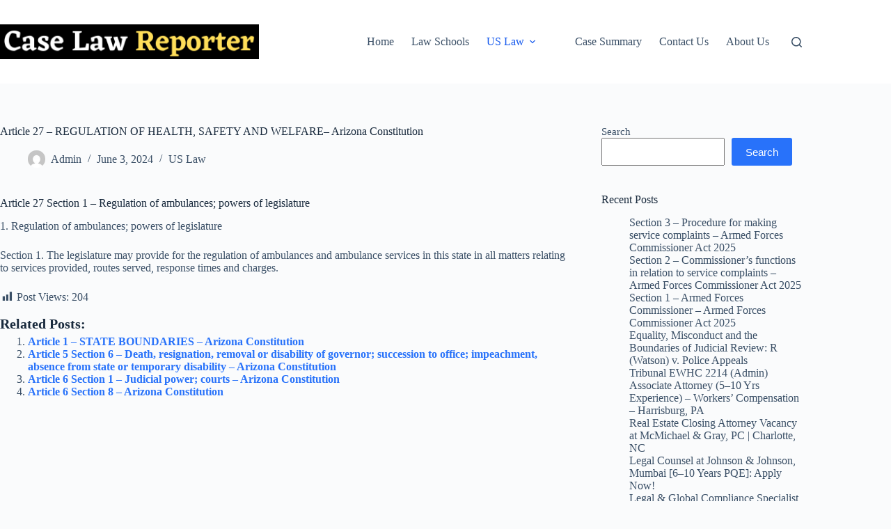

--- FILE ---
content_type: text/html; charset=utf-8
request_url: https://www.google.com/recaptcha/api2/aframe
body_size: 267
content:
<!DOCTYPE HTML><html><head><meta http-equiv="content-type" content="text/html; charset=UTF-8"></head><body><script nonce="HimxCjLbwvmnKmmyUMGMTw">/** Anti-fraud and anti-abuse applications only. See google.com/recaptcha */ try{var clients={'sodar':'https://pagead2.googlesyndication.com/pagead/sodar?'};window.addEventListener("message",function(a){try{if(a.source===window.parent){var b=JSON.parse(a.data);var c=clients[b['id']];if(c){var d=document.createElement('img');d.src=c+b['params']+'&rc='+(localStorage.getItem("rc::a")?sessionStorage.getItem("rc::b"):"");window.document.body.appendChild(d);sessionStorage.setItem("rc::e",parseInt(sessionStorage.getItem("rc::e")||0)+1);localStorage.setItem("rc::h",'1768489744144');}}}catch(b){}});window.parent.postMessage("_grecaptcha_ready", "*");}catch(b){}</script></body></html>

--- FILE ---
content_type: text/css
request_url: https://caselawreporter.com/wp-content/plugins/organize-series/orgSeries.css?ver=6.9
body_size: 612
content:
.imgset {
	float: left;
	/*overflow: visible;*/
	border: none;
	margin-right: 6px;
}

.serieslist-content {
	font-size: 1.2em;
	color: #000;
	text-align: left;
}

.serieslist-box {
	background: #fff;
	width: 90%;
	/*height: 100px;*/
	padding: 6px;
	margin: 10px auto 0 auto;
	border: 1px solid #1E3A96;
	border-bottom: 2px solid #1E3A96;
}

html>body .serieslist-box {
	height: auto;
	/*min-height: 100px;*/
}

h2.series-title {
	font-size: 1.2em;
	color: #1E3A96;
	text-align: center;
}

ul.serieslist-ul {
	margin: 0;
	padding: 0;
	list-style-type: none;
}

li.serieslist-li {
	margin: 0;
	padding: 0;
}

.seriesbox {
	background: #F8F8F8;
	color: #777;
	text-align: left;
	font-size: .8em;
	margin: 0 10px 0px 10px;
	padding: 0 20px 20px;
	border: 1px solid #1E3A96;
	border-bottom-width: 3px;
	min-width: 125px;
}

.seriesbox img {
	padding-top: 20px;
}

h3.series-title-post-page {
	font-size: 1.1em;
	color: #1E3A96;
	text-align: center;
}

p.series-description {
	font-style: italic;
}

.seriesmeta {
	background-color: #E5F3FF;
	font-size: .8em;
	padding: 20px;
	margin-bottom: 20px;
}

.series-nav-left {
	float: left;
    margin-right: 20px;
}

.series-nav-right {
	float: right;
}

.stocpagination {
	clear: both;
	padding: 20px 0;
	position: relative;
	left: 465px;
	font-size: 12px;
	line-height: 13px;
	color: #fff;
}

.stocpagination a {
   display: block;
	text-decoration: none;
	color: #717171;
	font: bold 11px Arial, sans-serif;
	text-shadow: 0px 1px white;
	padding: 5px 8px;

	-webkit-border-radius: 3px;
	-moz-border-radius: 3px;
	border-radius: 3px;

	-webkit-box-shadow: 0px 1px 3px 0px rgba(0,0,0,0.35);
	-moz-box-shadow: 0px 1px 3px 0px rgba(0,0,0,0.35);
	box-shadow: 0px 1px 3px 0px rgba(0,0,0,0.35);
	background: #f9f9f9;

	background: -webkit-linear-gradient(top, #f9f9f9 0%, #e8e8e8 100%);
	background: -moz-linear-gradient(top, #f9f9f9 0%, #e8e8e8 100%);
	background: -o-linear-gradient(top, #f9f9f9 0%, #e8e8e8 100%);
	background: -ms-linear-gradient(top, #f9f9f9 0%, #e8e8e8 100%);
	background: linear-gradient(top, #f9f9f9 0%, #e8e8e8 100%);
	filter: progid:DXImageTransform.Microsoft.gradient( startColorstr='#f9f9f9', endColorstr='#e8e8e8',GradientType=0 );
}

.stocpagination a:visited {
   color: #5F7BB3;
   background-color: #F1F6F5;
   text-decoration: none;
}

.page-numbers {
	background-color:transparent;
	display: block;
	float: left;
	margin: 0 5px 5px 0;
	padding: 6px 9px 5px 9px;
	text-decoration:none;
	width: auto;
	color: #fff;
	background: #555;
	border-color: #c8d6d6 #9EADAD #9EADAD #c8d6d6;
}

.stocpagination a:hover {
	-webkit-box-shadow: 0px 1px 3px 0px rgba(0,0,0,0.55);
	-moz-box-shadow: 0px 1px 3px 0px rgba(0,0,0,0.55);
	box-shadow: 0px 1px 3px 0px rgba(0,0,0,0.55);
	background: #fff;
	background: -webkit-linear-gradient(top, #fff 0%, #e8e8e8 100%);
	background: -moz-linear-gradient(top, #fff 0%, #e8e8e8 100%);
	background: -o-linear-gradient(top, #fff 0%, #e8e8e8 100%);
	background: -ms-linear-gradient(top, #fff 0%, #e8e8e8 100%);
	background: linear-gradient(top, #fff 0%, #e8e8e8 100%);
	filter: progid:DXImageTransform.Microsoft.gradient( startColorstr='#fff', endColorstr='#e8e8e8',GradientType=0 );
}

.stocpagination a:active, .page-numbers.current:active {
	-webkit-box-shadow: inset 0px 1px 3px 0px rgba(0,0,0,0.5), 0px 1px 1px 0px rgba(255,255,255,1);
	-moz-box-shadow: inset 0px 1px 3px 0px rgba(0,0,0,0.5), 0px 1px 1px 0px rgba(255,255,255,1);
	box-shadow: inset 0px 1px 3px 0px rgba(0,0,0,0.5), 0px 1px 1px 0px rgba(255,255,255,1);
}

.page-numbers.current:hover {
	-webkit-box-shadow: 0px 1px 2px 0px rgba(0,0,0,0.9);
	-moz-box-shadow: 0px 1px 2px 0px rgba(0,0,0,0.9);
	box-shadow: 0px 1px 2px 0px rgba(0,0,0,0.9);
	background: #99cefc;
	background: -webkit-linear-gradient(top, #99cefc 0%, #57a1d8 100%);
	background: -moz-linear-gradient(top, #99cefc 0%, #57a1d8 100%);
	background: -o-linear-gradient(top, #99cefc 0%, #57a1d8 100%);
	background: -ms-linear-gradient(top, #99cefc 0%, #57a1d8 100%);
	background: linear-gradient(top, #99cefc 0%, #57a1d8 100%);
	filter: progid:DXImageTransform.Microsoft.gradient( startColorstr='#99cefc', endColorstr='#57a1d8',GradientType=0 );
}

.page-numbers.current {
	color: white;
	text-shadow: 0px 1px #3f789f;
	-webkit-box-shadow: 0px 1px 2px 0px rgba(0,0,0,0.8);
	-moz-box-shadow: 0px 1px 2px 0px rgba(0,0,0,0.8);
	box-shadow: 0px 1px 2px 0px rgba(0,0,0,0.8);
	background: #7cb9e5;
	background: -webkit-linear-gradient(top, #7cb9e5 0%, #57a1d8 100%);
	background: -moz-linear-gradient(top, #7cb9e5 0%, #57a1d8 100%);
	background: -o-linear-gradient(top, #7cb9e5 0%, #57a1d8 100%);
	background: -ms-linear-gradient(top, #7cb9e5 0%, #57a1d8 100%);
	background: linear-gradient(top, #7cb9e5 0%, #57a1d8 100%);
	filter: progid:DXImageTransform.Microsoft.gradient( startColorstr='#7cb9e5', endColorstr='#57a1d8',GradientType=0 );
}
